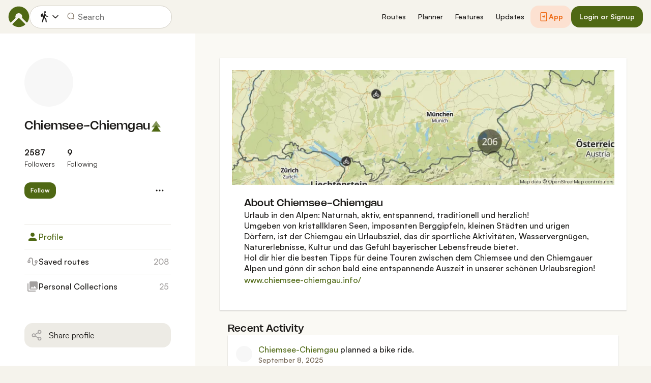

--- FILE ---
content_type: image/svg+xml
request_url: https://www.komoot.com/assets/88fdd5c0a424d357.svg
body_size: 4212
content:
<svg fill="none" height="44" viewBox="0 0 148 44" width="148" xmlns="http://www.w3.org/2000/svg" xmlns:xlink="http://www.w3.org/1999/xlink"><clipPath id="a"><path d="m0 0h148v44h-148z"/></clipPath><g clip-path="url(#a)"><path clip-rule="evenodd" d="m3.30112 0c-1.82316 0-3.30112 1.37438-3.30112 3.06977v37.86043c0 1.6954 1.47796 3.0698 3.30112 3.0698h141.39788c1.823 0 3.301-1.3744 3.301-3.0698v-37.86043c0-1.69539-1.478-3.06977-3.301-3.06977z" fill="#000" fill-rule="evenodd"/><g fill="#fff"><path clip-rule="evenodd" d="m27.8267 6c.1312 1.71262-.4104 3.4089-1.5098 4.7286-.5264.6548-1.1945 1.1815-1.9541 1.5406-.7595.3592-1.5906.5412-2.4306.5326-.0536-.8236.0556-1.6497.3215-2.431.2658-.78132.683-1.50259 1.2278-2.12258 1.1142-1.26909 2.6657-2.07181 4.3452-2.24822zm3.0637 12.4649c-.5582.9834-.8585 2.092-.8731 3.2227.0014 1.2719.3771 2.5152 1.0804 3.5749.7032 1.0598 1.7028 1.8891 2.8742 2.3845-.4605 1.4961-1.1548 2.91-2.0569 4.1893-1.2116 1.8125-2.4819 3.5831-4.4982 3.6158-.9589.0222-1.6062-.2536-2.2807-.5409-.7036-.2997-1.4367-.612-2.5839-.612-1.2167 0-1.9827.3223-2.7214.6332-.6384.2687-1.2565.5288-2.1275.565-1.9202.0711-3.3877-1.9344-4.6433-3.7298-2.5097-3.6666-4.46392-10.333-1.844-14.869.6048-1.0868 1.4809-1.9985 2.5428-2.6461 1.0618-.6476 2.2734-1.0091 3.5165-1.0493 1.0891-.0224 2.1341.3974 3.0503.7654.7007.2814 1.326.5326 1.8381.5326.4501 0 1.058-.2412 1.7664-.5224 1.116-.4429 2.4814-.9849 3.8729-.8388 1.0664.0334 2.1103.3149 3.0489.8223.9385.5074 1.7458 1.2267 2.3578 2.1006-.9633.5923-1.7611 1.4185-2.3193 2.402z" fill-rule="evenodd"/><path d="m56.6625 29.3946h-5.2067l-1.2504 4.0191h-2.2054l4.9317-14.8694h2.2913l4.9317 14.8694h-2.2429zm-4.6675-1.8546h4.1272l-2.0346-6.5225h-.0569z"/><path d="m70.8056 27.9938c0 3.3688-1.6564 5.5333-4.1561 5.5333-.6333.036-1.263-.1227-1.8172-.4582-.5542-.3354-1.0103-.8339-1.3163-1.4385h-.0473v5.3696h-2.0443v-14.4273h1.9788v1.8031h.0376c.32-.6016.7839-1.0976 1.3423-1.4351.5584-.3374 1.1904-.5038 1.8288-.4814 2.5275 0 4.1937 2.175 4.1937 5.5345zm-2.1012 0c0-2.1949-1.042-3.6378-2.6318-3.6378-1.5619 0-2.6125 1.4733-2.6125 3.6378 0 2.1843 1.0506 3.6471 2.6125 3.6471 1.5898 0 2.6318-1.4324 2.6318-3.6471z"/><path d="m81.7669 27.9938c0 3.3688-1.6565 5.5333-4.1562 5.5333-.6332.036-1.2629-.1227-1.8171-.4582-.5542-.3354-1.0104-.834-1.3163-1.4385h-.0473v5.3696h-2.0443v-14.4273h1.9787v1.8031h.0376c.3201-.6016.784-1.0976 1.3424-1.4351s1.1904-.5038 1.8287-.4814c2.5277 0 4.1938 2.1749 4.1938 5.5345zm-2.1012 0c0-2.1949-1.042-3.6379-2.6318-3.6379-1.5619 0-2.6125 1.4734-2.6125 3.6379 0 2.1843 1.0506 3.6471 2.6125 3.6471 1.5898 0 2.6318-1.4324 2.6318-3.6471z"/><path d="m89.0114 29.2707c.1515 1.4745 1.4674 2.4427 3.2656 2.4427 1.723 0 2.9627-.9682 2.9627-2.2978 0-1.1541-.7477-1.8452-2.518-2.3188l-1.7703-.4642c-2.5083-.6595-3.6727-1.9365-3.6727-4.0085 0-2.5656 2.0539-4.3278 4.9704-4.3278 2.8864 0 4.8651 1.7622 4.9317 4.3278h-2.0636c-.1235-1.4839-1.2504-2.3796-2.8972-2.3796-1.6467 0-2.7736.9062-2.7736 2.2252 0 1.0513.7198 1.6698 2.4804 2.1434l1.505.4022c2.8026.7215 3.967 1.947 3.967 4.122 0 2.7818-2.0356 4.5241-5.2733 4.5241-3.0293 0-5.0746-1.7014-5.2067-4.3908z"/><path d="m101.811 20.0071v2.5656h1.893v1.7622h-1.893v5.9765c0 .9284.379 1.3611 1.211 1.3611.225-.0043.45-.0215.673-.0515v1.7517c-.374.0761-.755.1106-1.136.1029-2.016 0-2.8023-.8244-2.8023-2.9269v-6.2138h-1.448v-1.7622h1.448v-2.5656z"/><path d="m104.801 27.9938c0-3.411 1.846-5.5544 4.724-5.5544 2.887 0 4.724 2.1433 4.724 5.5544 0 3.4203-1.827 5.5543-4.724 5.5543-2.896 0-4.724-2.134-4.724-5.5543zm7.365 0c0-2.3399-.985-3.7209-2.641-3.7209-1.657 0-2.641 1.3915-2.641 3.7209 0 2.3492.984 3.7196 2.641 3.7196 1.656 0 2.641-1.3704 2.641-3.7196z"/><path d="m115.934 22.5727h1.95v1.8452h.047c.132-.5763.443-1.0856.879-1.4423s.972-.539 1.517-.5164c.236-.0009.47.027.7.0831v2.0814c-.297-.0989-.607-.1444-.918-.1345-.297-.0131-.593.0439-.868.1671s-.522.3097-.724.5466c-.203.237-.356.5188-.448.8261-.093.3074-.124.633-.09.9544v6.4302h-2.045z"/><path d="m130.452 30.2295c-.275 1.968-2.035 3.3186-4.288 3.3186-2.897 0-4.695-2.113-4.695-5.5029 0-3.4004 1.808-5.6058 4.609-5.6058 2.756 0 4.488 2.0603 4.488 5.3474v.7624h-7.034v.1345c-.032.3989.014.8009.135 1.179.121.3782.315.724.568 1.0145.254.2904.561.5188.902.67.34.1513.707.2219 1.074.2071.484.0493.968-.0725 1.383-.3472.414-.2747.736-.6877.917-1.1776zm-6.91-3.2355h4.979c.018-.3588-.032-.7178-.147-1.0545s-.293-.6439-.522-.9023c-.229-.2583-.505-.4623-.811-.599-.305-.1368-.633-.2034-.963-.1957-.333-.0022-.663.0675-.971.2049-.308.1373-.588.3398-.824.5956-.235.2558-.422.5599-.549.8948-.128.3348-.193.6938-.192 1.0562z"/><path d="m51.7388 7.35204c.4286-.03348.8586.037 1.2592.20635.4005.16936.7615.43336 1.0569.77297.2955.33962.518.74637.6515 1.19094.1336.44456.1748.9158.1208 1.3799 0 2.2825-1.1333 3.5946-3.0884 3.5946h-2.3708v-7.14476zm-1.3514 6.13426h1.2375c.3063.02.6127-.0347.8971-.16.2844-.1252.5396-.3179.7469-.5641.2074-.2461.3617-.5395.4517-.8588.0901-.3192.1136-.6563.0689-.9867.0415-.3291.0155-.6641-.0759-.98098-.0914-.31691-.2461-.60789-.453-.85207-.2068-.24419-.4608-.43554-.7436-.56036-.2827-.12481-.5874-.17999-.8921-.16159h-1.2375z"/><path d="m55.9787 11.7984c-.0311-.3543.0061-.7118.1094-1.0496.1032-.3377.2701-.6483.49-.91169.22-.26341.4881-.47387.7871-.61789s.6224-.21841.9494-.21841.6504.07439.9494.21841c.2991.14402.5671.35448.7871.61789.2199.26339.3869.57399.4901.91169.1032.3378.1404.6953.1093 1.0496.0317.3547-.0051.7127-.108 1.051-.103.3383-.2698.6494-.4898.9133s-.4883.4749-.7876.6192-.6231.2189-.9505.2189-.6511-.0746-.9505-.2189c-.2993-.1443-.5676-.3553-.7876-.6192s-.3868-.575-.4898-.9133c-.1029-.3383-.1397-.6963-.108-1.051zm3.6663 0c0-1.1688-.4823-1.85223-1.3288-1.85223-.8497 0-1.3277.68343-1.3277 1.85223 0 1.1781.4781 1.8563 1.3277 1.8563.8465 0 1.3288-.6829 1.3288-1.8563z"/><path d="m66.8605 14.4966h-1.014l-1.0237-3.971h-.0774l-1.0194 3.971h-1.0044l-1.3653-5.39179h.9915l.8873 4.11429h.073l1.0184-4.11429h.9378l1.0183 4.11429h.0774l.883-4.11429h.9775z"/><path d="m69.3688 9.10482h.941v.85654h.0731c.1239-.30764.3329-.56552.5979-.73772.2649-.17219.5726-.25011.8802-.22289.241-.01973.483.01983.7081.11573.225.09591.4274.24571.592.43831.1647.19259.2874.42305.3591.67431.0718.2512.0906.5168.0553.7771v3.4904h-.9776v-3.2232c0-.8665-.3459-1.29742-1.0688-1.29742-.1637-.00829-.327.02202-.4789.08892-.1518.0668-.2886.1686-.401.2984-.1123.1298-.1975.2845-.2498.4535-.0523.1689-.0704.3482-.053.5256v3.1543h-.9776z"/><path d="m75.1331 7h.9775v7.4966h-.9775z"/><path d="m77.4695 11.7984c-.0311-.3543.0061-.7119.1094-1.0496.1032-.3378.2702-.6483.4901-.91175.22-.26341.4881-.47388.7872-.6179.299-.14402.6224-.21842.9494-.21842s.6505.0744.9495.21842c.2991.14402.5672.35449.7871.6179.22.26345.3869.57395.4902.91175.1032.3377.1405.6953.1094 1.0496.0317.3547-.0052.7127-.1081 1.051-.103.3383-.2699.6494-.4899.9133-.22.264-.4883.4749-.7877.6192-.2993.1443-.6231.2189-.9505.2189s-.6511-.0746-.9505-.2189c-.2993-.1443-.5676-.3552-.7876-.6192-.2201-.2639-.3869-.575-.4899-.9133s-.1398-.6963-.1081-1.051zm3.6663 0c0-1.1687-.4824-1.85221-1.3288-1.85221-.8497 0-1.3277.68351-1.3277 1.85221 0 1.1781.478 1.8564 1.3277 1.8564.8464-.0001 1.3288-.6829 1.3288-1.8564z"/><path d="m83.1709 12.9718c0-.9705.6639-1.53 1.8423-1.6096l1.3417-.0842v-.4653c0-.5695-.3459-.89108-1.0141-.89108-.5457 0-.9238.21808-1.0323.59928h-.9464c.0999-.92612.9002-1.52014 2.0238-1.52014 1.2418 0 1.9422.67295 1.9422 1.81194v3.684h-.941v-.7578h-.0774c-.1569.2718-.3774.4934-.6388.6421-.2614.1488-.5543.2193-.8489.2045-.208.0235-.4181-.0006-.617-.0709-.1988-.0703-.3819-.1851-.5375-.3372-.1555-.152-.2801-.3378-.3656-.5455-.0856-.2076-.1302-.4325-.131-.6601zm3.184-.4607v-.4508l-1.2096.0842c-.6821.0497-.9915.3023-.9915.7776 0 .4853.3867.7677.9185.7677.1558.0172.3132 0 .4628-.0504s.2884-.133.408-.243c.1197-.1099.2178-.245.2885-.3971.0708-.1521.1127-.3181.1233-.4882z"/><path d="m88.6129 11.7984c0-1.7037.8045-2.78302 2.056-2.78302.3096-.01553.6168.06518.8858.23269.2689.16751.4885.4149.6331.71326h.0731v-2.96133h.9775v7.4966h-.9367v-.8518h-.0773c-.1558.2963-.3831.5406-.6572.7064-.2742.1659-.5849.2469-.8983.2343-1.2601.0001-2.056-1.0793-2.056-2.7871zm1.0097 0c0 1.1436.4953 1.8318 1.3235 1.8318.8239 0 1.3331-.6981 1.3331-1.8271 0-1.1238-.5146-1.83179-1.3331-1.83179-.8229 0-1.3235.69279-1.3235 1.82709z"/><path d="m97.2828 11.7984c-.0311-.3543.0061-.7118.1094-1.0496.1032-.3377.2701-.6483.4901-.91169.2199-.26341.488-.47387.787-.61789s.6224-.21841.9494-.21841.6503.07439.9493.21841.567.35448.787.61789c.22.26339.387.57399.49.91169.104.3378.141.6953.11 1.0496.031.3547-.005.7127-.108 1.051s-.27.6494-.49.9133-.488.4749-.788.6192c-.299.1443-.6229.2189-.9503.2189s-.6511-.0746-.9505-.2189c-.2993-.1443-.5676-.3553-.7876-.6192s-.3868-.575-.4897-.9133c-.103-.3383-.1398-.6963-.1081-1.051zm3.6662 0c0-1.1688-.482-1.85223-1.3287-1.85223-.8497 0-1.3277.68343-1.3277 1.85223 0 1.1781.4781 1.8563 1.3277 1.8563.8467 0 1.3287-.6829 1.3287-1.8563z"/><path d="m103.266 9.10482h.941v.85654h.073c.124-.30764.333-.56552.598-.73772.265-.17219.573-.25011.88-.22289.241-.01973.483.01983.708.11573.226.09591.428.24571.593.43831.164.19259.287.42305.359.67431.071.2512.09.5168.055.7771v3.4904h-.978v-3.2232c0-.8665-.346-1.29742-1.069-1.29742-.163-.00829-.327.02202-.478.08892-.152.0668-.289.1686-.401.2984-.113.1298-.198.2845-.25.4535-.052.1689-.071.3482-.053.5256v3.1543h-.978z"/><path d="m112.996 7.76242v1.36696h1.074v.89632h-1.074v2.7725c0 .5648.214.8121.701.8121.124-.0004.249-.0086.373-.0246v.8864c-.176.0342-.354.0524-.532.0544-1.087 0-1.52-.4163-1.52-1.4559v-3.045h-.786v-.89627h.786v-1.36691z"/><path d="m115.405 7h.969v2.9713h.077c.13-.31051.345-.56986.615-.7427s.583-.25077.895-.22318c.24-.0142.48.02938.702.12761.223.09824.423.24872.586.44071s.285.42076.357.66996.093.5128.061.7718v3.4812h-.978v-3.2187c0-.8612-.369-1.29736-1.059-1.29736-.168-.015-.337.01014-.496.07366-.158.0635-.301.1639-.42.2941s-.21.2871-.267.4597c-.058.1726-.079.3567-.065.5395v3.149h-.977z"/><path d="m125.367 13.0408c-.133.4928-.42.919-.813 1.2042-.392.2852-.864.4111-1.333.3557-.326.0094-.651-.0587-.951-.1994-.299-.1407-.567-.3508-.785-.6156-.218-.2647-.38-.5779-.475-.9178-.096-.3398-.122-.6982-.077-1.0502-.044-.3531-.017-.7122.078-1.0531s.257-.6555.473-.92263c.217-.26711.483-.48046.782-.62559s.623-.21867.951-.21563c1.378 0 2.209 1.02495 2.209 2.71815v.3713h-3.497v.0596c-.016.1979.007.397.067.5847.059.1877.154.3598.278.5052s.275.261.443.3393c.167.0783.348.1176.531.1154.234.0306.47-.0152.68-.1316s.383-.2981.498-.522zm-3.438-1.7376h2.501c.013-.181-.01-.3628-.066-.5336-.056-.1709-.144-.3272-.259-.4587-.115-.1316-.254-.2355-.408-.3052-.154-.06962-.319-.10346-.486-.0993-.169-.00231-.337.03224-.493.1016-.157.0694-.299.1722-.419.3024-.119.1302-.214.2851-.277.4556-.064.1705-.096.3531-.093.5372z"/></g></g></svg>

--- FILE ---
content_type: image/svg+xml
request_url: https://www.komoot.com/assets/50dc01cb3fd3998b.svg
body_size: 3896
content:
<svg fill="none" height="44" viewBox="0 0 148 44" width="148" xmlns="http://www.w3.org/2000/svg" xmlns:xlink="http://www.w3.org/1999/xlink"><clipPath id="a"><path d="m0 0h148v44h-148z"/></clipPath><clipPath id="b"><path d="m11 8h25v28h-25z"/></clipPath><g clip-path="url(#a)"><path clip-rule="evenodd" d="m3.30112 0c-1.82316 0-3.30112 1.37438-3.30112 3.06977v37.86043c0 1.6954 1.47796 3.0698 3.30112 3.0698h141.39788c1.823 0 3.301-1.3744 3.301-3.0698v-37.86043c0-1.69539-1.478-3.06977-3.301-3.06977z" fill="#000" fill-rule="evenodd"/><g clip-path="url(#b)"><path d="m22.6688 21.3686-11.5601 12.3017c.3585 1.339 1.5754 2.3188 3.0204 2.3188.5758 0 1.1191-.1524 1.5862-.4354l.0326-.0218 13.0161-7.5226-6.0952-6.6516z" fill="#ea4335"/><path d="m34.3811 19.2784h-.0108l-5.6172-3.2768-6.3342 5.65 6.356 6.3686 5.5954-3.2333c.9778-.5334 1.6406-1.5676 1.6406-2.7542 0-1.1867-.6519-2.2209-1.6298-2.7434z" fill="#fbbc04"/><path d="m11.1086 10.3297c-.0651.2613-.1086.5226-.1086.8056v21.7403c0 .283.0326.5443.1086.8056l11.9622-11.986z" fill="#4285f4"/><path d="m22.7558 22 5.9865-5.9984-13.0052-7.55525c-.4672-.28305-1.0213-.44635-1.6189-.44635-1.4341 0-2.6619.99067-3.0095 2.3188l11.6579 11.6703z" fill="#34a853"/></g><g fill="#fff"><path d="m52.0143 11.8249c0 .9217-.2728 1.6554-.8195 2.2031-.6214.6501-1.4299.9757-2.4242.9757-.9526 0-1.7632-.33-2.4287-.99-.6676-.661-.9998-1.4794-.9998-2.4572 0-.9768.3322-1.79513.9998-2.45619.6655-.66106 1.4761-.99104 2.4287-.99104.4719 0 .925.09239 1.354.27718.4301.18479.7744.43008 1.0328.73696l-.5807.58077c-.4367-.52247-1.0384-.78316-1.8061-.78316-.6952 0-1.2957.24419-1.8028.73256-.5071.48842-.7601 1.12302-.7601 1.90292 0 .7809.253 1.4156.7601 1.904.5071.4883 1.1076.7325 1.8028.7325.7369 0 1.3507-.2453 1.8435-.7369.319-.3201.5037-.7656.5521-1.3365h-2.3956v-.793h3.1975c.0308.1727.0462.3377.0462.4983z"/><path d="m52.0144 11.8256h-.11c-.0011.9008-.264 1.5993-.7876 2.1251l-.0011.0011v.0011c-.6016.628-1.3738.9404-2.345.9415-.9273-.0011-1.7038-.3168-2.3517-.958-.6467-.6424-.9657-1.4267-.9668-2.3792.0011-.9526.3201-1.73571.9668-2.37807.6479-.64126 1.4244-.95804 2.3517-.95914.4575 0 .8942.08909 1.3111.26838s.7458.41468.991.70616l.0847-.07039-.0781-.0781-.5796.58077.077.07809.0847-.07039c-.4576-.54887-1.0989-.82496-1.8908-.82276-.7216-.0011-1.3551.25629-1.8787.76336-.5302.50929-.7953 1.17909-.7942 1.98209-.0011.804.264 1.4739.7942 1.9832.5236.507 1.1571.7644 1.8787.7633.7611.0011 1.4101-.2574 1.9205-.7688.3409-.3421.5345-.8162.5851-1.4057l.011-.1188h-2.4066v-.5731h3.0875v-.11l-.1078.0198c.0297.1661.044.3245.044.4785h.22c0-.1672-.0154-.3399-.0484-.5181l-.0154-.0902h-3.3999v1.0131h2.5056v-.11l-.1089-.0099c-.0484.5532-.2243.9701-.5213 1.2682-.473.4708-1.0527.7039-1.7654.705-.6699-.0011-1.2364-.2309-1.7258-.7017-.4851-.4686-.726-1.067-.7271-1.8248.0011-.7568.242-1.3551.7271-1.8237.4894-.47077 1.0559-.70066 1.7258-.70176.7435.0011 1.3045.24749 1.7225.74356l.077.09239.6643-.66546.0715-.07149-.0649-.077c-.2706-.32228-.6302-.57747-1.0724-.76776-.4433-.19028-.9119-.28598-1.398-.28598-.979-.0011-1.8226.34318-2.5068 1.02294-.6863.67866-1.0328 1.53226-1.0317 2.53426-.0011 1.002.3454 1.8556 1.0317 2.5353.6842.6798 1.5289 1.023 2.5068 1.0219 1.0174.0011 1.8633-.3366 2.5034-1.0098l-.0792-.0759.0781.077c.5698-.5686.8525-1.3386.8514-2.2801z"/><path d="m57.0841 9.06931h-3.005v2.09209h2.7102v.793h-2.7102v2.0921h3.005v.8107h-3.8531v-6.59965h3.8531z"/><path d="m57.0839 9.07003v-.10999h-3.115v2.31206h2.7102v.5731h-2.7102v2.312h3.005v.5907h-3.6331v-6.37963h3.6331v.70176h.11v-.10999.10999h.11v-.81175-.11h-4.0731v6.81962h4.0731v-.9207-.11h-3.005v-1.872h2.7102v-.9031-.11h-2.7102v-1.87208h3.005v-.10999z"/><path d="m60.6599 14.8572h-.8481v-5.78789h-1.8435v-.81176h4.5351v.81176h-1.8435z"/><path d="m60.6599 14.8579v-.11h-.738v-5.78786h-1.8435v-.59177h4.315v.59177h-1.8434v5.89786h.1099v-.11.11h.11v-5.67788h1.8435v-.92174-.11h-4.755v1.03174h1.8435v5.78788h1.068v-.11z"/><path d="m66.6327 8.25755h-.8469v6.59965h.8469z"/><path d="m65.7855 14.8579h.11v-6.48963h.627v6.37963h-.737v.11h.11-.11v.11h.9569v-6.81962h-.9569-.11v6.81962h.11z"/><path d="m70.3942 14.8572h-.8491v-5.78789h-1.8424v-.81176h4.535v.81176h-1.8435z"/><path d="m70.3943 14.8579v-.11h-.7391v-5.78786h-1.8424v-.59177h4.315v.59177h-1.8435v5.89786h.11v-.11.11h.11v-5.67788h1.8435v-.92174-.11h-4.755v1.03174h1.8424v5.78788h1.0691v-.11z"/><path d="m76.6101 13.4517c.4883.4938 1.0856.7413 1.7929.7413.7061 0 1.3045-.2475 1.7929-.7413.4883-.495.7336-1.1264.7336-1.8952 0-.7678-.2453-1.3992-.7336-1.89412-.4884-.49387-1.0868-.74136-1.7929-.74136-.7073 0-1.3046.24749-1.7929.74136-.4884.49492-.7326 1.12632-.7326 1.89412 0 .7688.2442 1.4002.7326 1.8952zm4.2127.5521c-.6489.6677-1.4552.9999-2.4198.9999-.9647 0-1.772-.3322-2.4188-.9999-.649-.6665-.9723-1.4827-.9723-2.4473 0-.9647.3233-1.77973.9723-2.44629.6468-.66766 1.4541-1.00094 2.4188-1.00094.9591 0 1.7632.33548 2.4154 1.00534.6512.66986.9768 1.48379.9768 2.44189 0 .9646-.3245 1.7808-.9724 2.4473z"/><path d="m76.6102 13.4524-.0781.077c.5059.5147 1.1384.7754 1.8709.7743.7326.0011 1.3651-.2596 1.871-.7743.5093-.5148.7667-1.1803.7656-1.9722.0011-.7909-.2563-1.4563-.7656-1.97109-.5059-.51477-1.1384-.77546-1.871-.77436-.7325-.0011-1.365.25959-1.8709.77436-.5093.51479-.7656 1.18019-.7645 1.97109-.0011.7919.2552 1.4574.7645 1.9722l.0781-.077.078-.0781c-.4663-.4741-.6995-1.0714-.7006-1.8171.0011-.7447.2343-1.3419.7006-1.8171v.0011c.4708-.47517 1.0329-.70836 1.7148-.70946.6809.0011 1.2441.23429 1.7137.70836v.0011c.4686.4741.7018 1.0713.7029 1.816-.0011.7457-.2343 1.343-.7029 1.8171-.4696.4752-1.0328.7083-1.7137.7094-.6819-.0011-1.244-.2342-1.7148-.7094zm4.2127.5521-.0792-.0769c-.6303.6467-1.4013.9657-2.3407.9668-.9393-.0011-1.7115-.3201-2.3406-.9668l-.0033-.0022.0033.0022c-.6292-.6479-.9394-1.43-.9405-2.3704.0011-.9394.3113-1.72141.9405-2.36927.6291-.64676 1.4013-.96684 2.3406-.96794.9339.0011 1.7027.32228 2.3363.97234.6325.65116.9449 1.43097.946 2.36487-.0011.9404-.3135 1.7225-.9416 2.3704l.1584.1539c.6666-.6852 1.0042-1.5344 1.0031-2.5243.0011-.9833-.3376-1.8303-1.0075-2.51886-.671-.68966-1.5102-1.03944-2.4947-1.03834-.9899-.0011-1.8324.34648-2.4979 1.03394-.6688.68526-1.0043 1.53446-1.0032 2.52326-.0011.9899.3344 1.8391 1.0032 2.5243l.0033.0033-.0033-.0033c.6655.6875 1.508 1.034 2.4979 1.0329.99.0011 1.8314-.3454 2.4991-1.0329z"/><path d="m82.9854 14.8572v-6.59965h1.0317l3.2074 5.13455h.0363l-.0363-1.2716v-3.86295h.8492v6.59965h-.8855l-3.3559-5.38202h-.0363l.0363 1.27152v4.1105z"/><path d="m82.9851 14.8579h.11v-6.48963h.8613l3.2074 5.13453h.2101l-.0396-1.3837v-3.75083h.6291v6.37963h-.7138l-3.3559-5.38199h-.0979-.1133l.0396 1.38369v3.9983h-.737v.11h.11-.11v.11h.957v-4.2216l-.0363-1.27369-.11.0033v.10999h.0363v-.10999l-.0935.05829 3.3889 5.4337h1.0559v-6.81962h-.9591-.11v3.97412l.0363 1.2737.11-.0033v-.11h-.0363v.11l.0935-.0583-3.2393-5.18622h-1.0934-.11v6.81962h.11z"/><path d="m117.48 33.5561h2.053v-13.7514h-2.053zm18.487-8.7984-2.353 5.9616h-.07l-2.442-5.9616h-2.211l3.662 8.3331-2.088 4.634h2.142l5.642-12.9671zm-11.64 7.2354c-.673 0-1.61-.3355-1.61-1.1671 0-1.0614 1.168-1.4684 2.176-1.4684.903 0 1.326.1947 1.875.4598-.159 1.2737-1.256 2.1757-2.441 2.1757zm.248-7.5357c-1.486 0-3.025.6545-3.662 2.1053l1.822.7611c.389-.7611 1.114-1.0086 1.875-1.0086 1.061 0 2.14.6368 2.158 1.7687v.1419c-.372-.2123-1.167-.5313-2.14-.5313-1.964 0-3.963 1.079-3.963 3.0963 0 1.8391 1.61 3.0248 3.414 3.0248 1.38 0 2.14-.6192 2.619-1.3441h.07v1.0615h1.981v-5.272c0-2.4419-1.821-3.8036-4.174-3.8036zm-12.685 1.9744h-2.919v-4.7132h2.919c1.535 0 2.406 1.2704 2.406 2.3571 0 1.0659-.871 2.3561-2.406 2.3561zm-.052-6.6271h-4.918v13.7514h2.051v-5.2104h2.867c2.274 0 4.51-1.6466 4.51-4.27 0-2.6244-2.236-4.271-4.51-4.271zm-26.8191 12.1916c-1.4167 0-2.6046-1.1879-2.6046-2.818 0-1.6477 1.1879-2.8521 2.6046-2.8521 1.4003 0 2.4991 1.2044 2.4991 2.8521 0 1.6301-1.0988 2.818-2.4991 2.818zm2.3572-6.4676h-.0704c-.4609-.5499-1.3474-1.046-2.4638-1.046-2.3385 0-4.4834 2.0558-4.4834 4.6956 0 2.6234 2.1449 4.6604 4.4834 4.6604 1.1164 0 2.0029-.496 2.4638-1.0625h.0704v.6732c0 1.7896-.9569 2.7465-2.499 2.7465-1.2573 0-2.0371-.9041-2.3561-1.6653l-1.7896.7436c.5137 1.2407 1.8776 2.7652 4.1457 2.7652 2.411 0 4.4481-1.4178 4.4481-4.8738v-8.3991h-1.9491zm3.3669 8.0274h2.0558v-13.7514h-2.0558zm5.0861-4.5373c-.0539-1.8072 1.4002-2.7289 2.4452-2.7289.8161 0 1.5069.4081 1.7367.9932zm6.3799-1.5586c-.39-1.046-1.578-2.9775-4.0051-2.9775-2.41 0-4.413 1.8963-4.413 4.678 0 2.6234 1.9843 4.678 4.6429 4.678 2.1452 0 3.3852-1.3111 3.8992-2.0733l-1.595-1.0626c-.531.7799-1.2582 1.2935-2.3042 1.2935-1.0461 0-1.7896-.4784-2.2681-1.4178l6.2553-2.587zm-49.8372-1.5421v1.9843h4.7495c-.1419 1.1164-.5137 1.9315-1.0813 2.499-.6907.6908-1.7719 1.4531-3.6682 1.4531-2.9237 0-5.2093-2.3572-5.2093-5.2808 0-2.9237 2.2856-5.2808 5.2093-5.2808 1.5773 0 2.7289.6203 3.5803 1.4178l1.3991-1.4002c-1.1869-1.1341-2.7642-2.0019-4.9794-2.0019-4.0049 0-7.3718 3.2602-7.3718 7.2651 0 4.0048 3.3669 7.265 7.3718 7.265 2.1624 0 3.7925-.7083 5.0685-2.037 1.3111-1.3123 1.7192-3.1547 1.7192-4.6429 0-.4608-.0363-.8865-.1067-1.2407zm12.1861 6.0782c-1.4178 0-2.6398-1.1692-2.6398-2.8356 0-1.6829 1.222-2.8345 2.6398-2.8345 1.4179 0 2.6399 1.1516 2.6399 2.8345 0 1.6664-1.222 2.8356-2.6399 2.8356zm0-7.5136c-2.587 0-4.6956 1.9667-4.6956 4.678 0 2.6938 2.1086 4.678 4.6956 4.678 2.5871 0 4.6957-1.9842 4.6957-4.678 0-2.7113-2.1086-4.678-4.6957-4.678zm10.2437 7.5136c-1.4167 0-2.6398-1.1692-2.6398-2.8356 0-1.6829 1.2231-2.8345 2.6398-2.8345 1.4179 0 2.641 1.1516 2.641 2.8345 0 1.6664-1.2231 2.8356-2.641 2.8356zm0-7.5136c-2.587 0-4.6956 1.9667-4.6956 4.678 0 2.6938 2.1086 4.678 4.6956 4.678 2.5882 0 4.6968-1.9842 4.6968-4.678 0-2.7113-2.1086-4.678-4.6968-4.678z"/></g></g></svg>